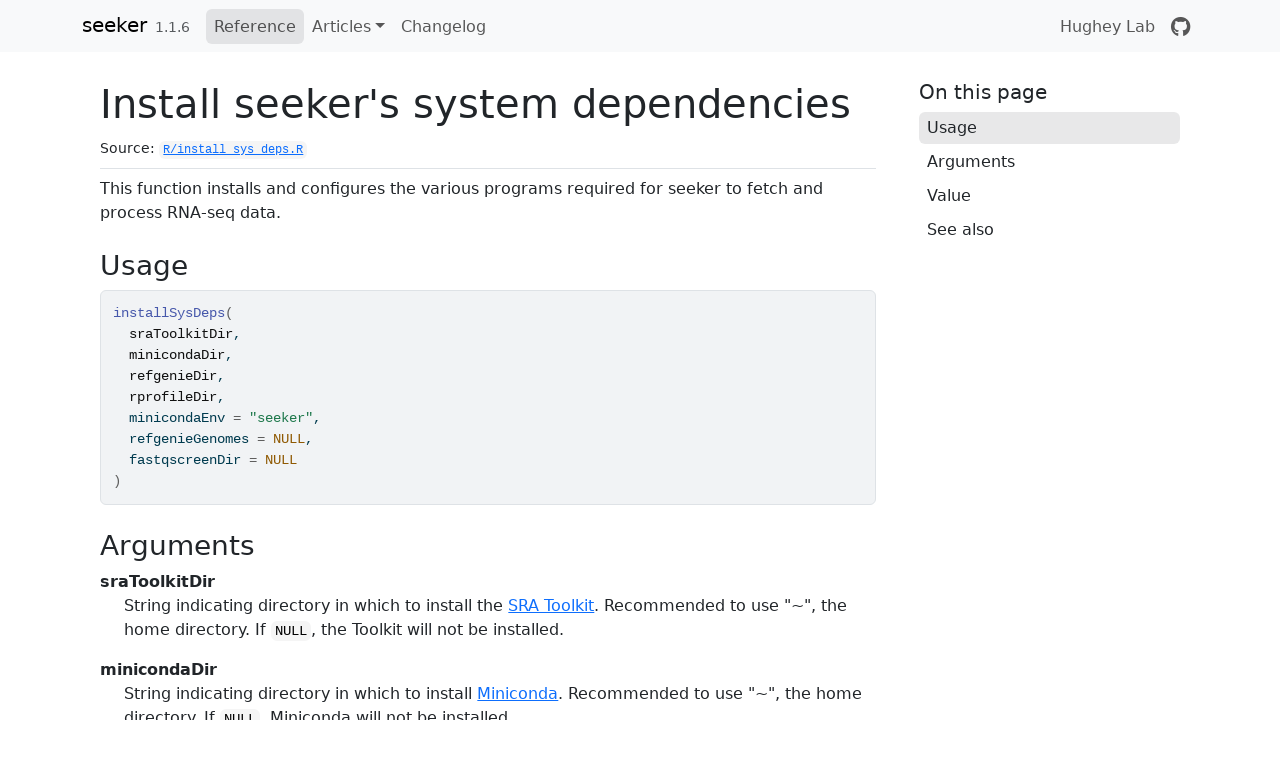

--- FILE ---
content_type: text/html; charset=UTF-8
request_url: https://seeker.hugheylab.org/reference/installsysdeps
body_size: 2088
content:
<!DOCTYPE html>
<!-- Generated by pkgdown: do not edit by hand --><html lang="en"><head><meta http-equiv="Content-Type" content="text/html; charset=UTF-8"><meta charset="utf-8"><meta http-equiv="X-UA-Compatible" content="IE=edge"><meta name="viewport" content="width=device-width, initial-scale=1, shrink-to-fit=no"><title>Install seeker's system dependencies — installSysDeps • seeker</title><script src="../deps/jquery-3.6.0/jquery-3.6.0.min.js"></script><meta name="viewport" content="width=device-width, initial-scale=1, shrink-to-fit=no"><link href="../deps/bootstrap-5.3.1/bootstrap.min.css" rel="stylesheet"><script src="../deps/bootstrap-5.3.1/bootstrap.bundle.min.js"></script><link href="../deps/font-awesome-6.4.2/css/all.min.css" rel="stylesheet"><link href="../deps/font-awesome-6.4.2/css/v4-shims.min.css" rel="stylesheet"><script src="../deps/headroom-0.11.0/headroom.min.js"></script><script src="../deps/headroom-0.11.0/jQuery.headroom.min.js"></script><script src="../deps/bootstrap-toc-1.0.1/bootstrap-toc.min.js"></script><script src="../deps/clipboard.js-2.0.11/clipboard.min.js"></script><script src="../deps/search-1.0.0/autocomplete.jquery.min.js"></script><script src="../deps/search-1.0.0/fuse.min.js"></script><script src="../deps/search-1.0.0/mark.min.js"></script><!-- pkgdown --><script src="../pkgdown.js"></script><meta property="og:title" content="Install seeker's system dependencies — installSysDeps"><meta name="description" content="This function installs and configures the various programs required for
seeker to fetch and process RNA-seq data."><meta property="og:description" content="This function installs and configures the various programs required for
seeker to fetch and process RNA-seq data."></head><body>
    <a href="#main" class="visually-hidden-focusable">Skip to contents</a>


    <nav class="navbar navbar-expand-lg fixed-top bg-light" data-bs-theme="light" aria-label="Site navigation"><div class="container">

    <a class='navbar-brand me-2' href='/'>seeker</a>

    <small class="nav-text text-muted me-auto" data-bs-toggle="tooltip" data-bs-placement="bottom" title="">1.1.6</small>


    <button class="navbar-toggler" type="button" data-bs-toggle="collapse" data-bs-target="#navbar" aria-controls="navbar" aria-expanded="false" aria-label="Toggle navigation">
      <span class="navbar-toggler-icon"></span>
    </button>

    <div id="navbar" class="collapse navbar-collapse ms-3">
      <ul class="navbar-nav me-auto"><li class="active nav-item"><a class='nav-link' href='/reference/'>Reference</a></li>
<li class="nav-item dropdown">
  <button class="nav-link dropdown-toggle" type="button" id="dropdown-articles" data-bs-toggle="dropdown" aria-expanded="false" aria-haspopup="true">Articles</button>
  <ul class="dropdown-menu" aria-labelledby="dropdown-articles"><li><a class='dropdown-item' href='/articles/introduction'>Introduction to seeker</a></li>
    <li><a class='dropdown-item' href='/articles/reproducibility'>Reproducibility with seeker</a></li>
  </ul></li>
<li class="nav-item"><a class='nav-link' href='/news/'>Changelog</a></li>
      </ul><ul class="navbar-nav"><li class="nav-item"><a class="external-link nav-link" href="https://www.hugheylab.org/software/" target="_blank" aria-label="Hughey Lab">Hughey Lab</a></li>
<li class="nav-item"><a class="external-link nav-link" href="https://github.com/hugheylab/seeker/" aria-label="GitHub"><span class="fa fab fa-github fa-lg"></span></a></li>
      </ul></div>


  </div>
</nav><div class="container template-reference-topic">
<div class="row">
  <main id="main" class="col-md-9"><div class="page-header">

      <h1>Install seeker's system dependencies</h1>
      <small class="dont-index">Source: <a href="https://github.com/hugheylab/seeker/blob/master/R/install_sys_deps.R" class="external-link"><code>R/install_sys_deps.R</code></a></small>
      <div class="d-none name"><code>installSysDeps.Rd</code></div>
    </div>

    <div class="ref-description section level2">
    <p>This function installs and configures the various programs required for
seeker to fetch and process RNA-seq data.</p>
    </div>

    <div class="section level2">
    <h2 id="ref-usage">Usage<a class="anchor" aria-label="anchor" href="#ref-usage"></a></h2>
    <div class="sourceCode"><pre class="sourceCode r"><code><span><span class="fu">installSysDeps</span><span class="op">(</span></span>
<span>  <span class="va">sraToolkitDir</span>,</span>
<span>  <span class="va">minicondaDir</span>,</span>
<span>  <span class="va">refgenieDir</span>,</span>
<span>  <span class="va">rprofileDir</span>,</span>
<span>  minicondaEnv <span class="op">=</span> <span class="st">"seeker"</span>,</span>
<span>  refgenieGenomes <span class="op">=</span> <span class="cn">NULL</span>,</span>
<span>  fastqscreenDir <span class="op">=</span> <span class="cn">NULL</span></span>
<span><span class="op">)</span></span></code></pre></div>
    </div>

    <div class="section level2">
    <h2 id="arguments">Arguments<a class="anchor" aria-label="anchor" href="#arguments"></a></h2>


<dl><dt id="arg-sratoolkitdir">sraToolkitDir<a class="anchor" aria-label="anchor" href="#arg-sratoolkitdir"></a></dt>
<dd><p>String indicating directory in which to install the
<a href="https://github.com/ncbi/sra-tools" class="external-link">SRA Toolkit</a>. Recommended to use "~",
the home directory. If <code>NULL</code>, the Toolkit will not be installed.</p></dd>


<dt id="arg-minicondadir">minicondaDir<a class="anchor" aria-label="anchor" href="#arg-minicondadir"></a></dt>
<dd><p>String indicating directory in which to install
<a href="https://docs.conda.io/en/latest/miniconda.html" class="external-link">Miniconda</a>. Recommended
to use "~", the home directory. If <code>NULL</code>, Miniconda will not be installed.</p></dd>


<dt id="arg-refgeniedir">refgenieDir<a class="anchor" aria-label="anchor" href="#arg-refgeniedir"></a></dt>
<dd><p>String indicating directory in which to store the
directory of genome assets from refgenie, which will be named
"refgenie_genomes". Recommended to use "~", the home directory. Only used
if <code>minicondaDir</code> is not <code>NULL</code>.</p></dd>


<dt id="arg-rprofiledir">rprofileDir<a class="anchor" aria-label="anchor" href="#arg-rprofiledir"></a></dt>
<dd><p>String indicating directory in which to create or modify
.Rprofile, which is run by R on startup. Common options are "~" or ".".</p></dd>


<dt id="arg-minicondaenv">minicondaEnv<a class="anchor" aria-label="anchor" href="#arg-minicondaenv"></a></dt>
<dd><p>String indicating name of the Miniconda environment in
which to install various conda packages (fastq-screen, fastqc, multiqc,
pigz, refgenie, salmon, and trim-galore).</p></dd>


<dt id="arg-refgeniegenomes">refgenieGenomes<a class="anchor" aria-label="anchor" href="#arg-refgeniegenomes"></a></dt>
<dd><p>Character vector indicating genome assets, such as
transcriptome indexes for <code><a href='/reference/salmon'>salmon()</a></code>, to pull from
<a href="http://refgenomes.databio.org/index" class="external-link">refgenomes</a> using refgenie. If
<code>NULL</code>, no assets are fetched.</p></dd>


<dt id="arg-fastqscreendir">fastqscreenDir<a class="anchor" aria-label="anchor" href="#arg-fastqscreendir"></a></dt>
<dd><p>String indicating directory in which to download the
genomes for <code><a href='/reference/fastqscreen'>fastqscreen()</a></code>. This takes a long time. If <code>NULL</code>, genomes are
not downloaded.</p></dd>

</dl></div>
    <div class="section level2">
    <h2 id="value">Value<a class="anchor" aria-label="anchor" href="#value"></a></h2>
    <p><code>NULL</code>, invisibly</p>
    </div>
    <div class="section level2">
    <h2 id="see-also">See also<a class="anchor" aria-label="anchor" href="#see-also"></a></h2>
    <div class="dont-index"><p><code><a href='/reference/seeker'>seeker()</a></code></p></div>
    </div>

  </main><aside class="col-md-3"><nav id="toc" aria-label="Table of contents"><h2>On this page</h2>
    </nav></aside></div>


    <footer><div class="pkgdown-footer-left">
  <p>Developed by Jake Hughey, Josh Schoenbachler.</p>
</div>

<div class="pkgdown-footer-right">
  <p>Site built with <a href="https://pkgdown.r-lib.org/" class="external-link">pkgdown</a> 2.1.0.</p>
</div>

    </footer></div>





  </body></html>

